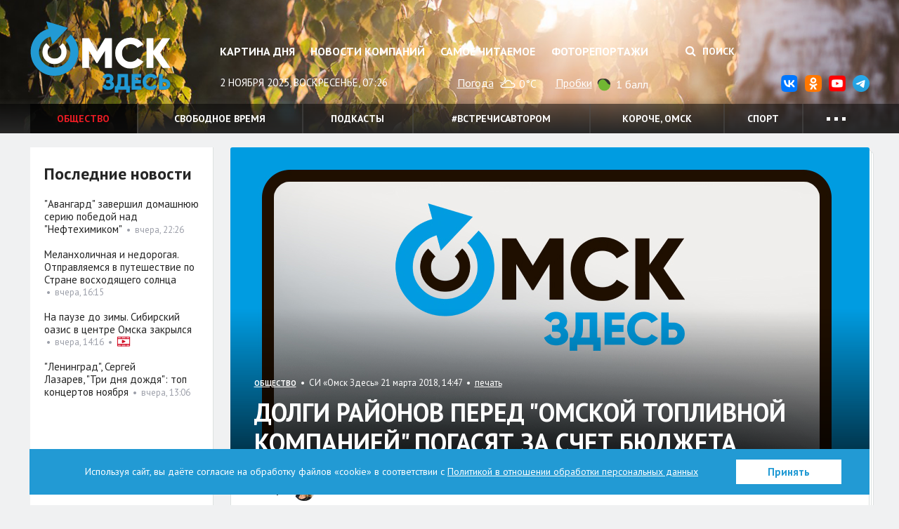

--- FILE ---
content_type: image/svg+xml
request_url: https://yastatic.net/weather/i/icons/blueye/white/svg/bkn_n.svg
body_size: 351
content:
<svg enable-background="new 0 0 32 32" viewBox="0 0 32 32" xmlns="http://www.w3.org/2000/svg"><g fill="#FFF" fill-rule="evenodd"><path d="M6.5 22c-1.8 0-3.3-1.6-3.3-3.4 0-1.8 1.5-3.3 3.3-3.3h.2c.6-1.9 2.2-3.2 4.2-3.2.1 0 .2 0 .4.1.9-2.6 3.4-4.6 6.3-4.6 3.3 0 6.1 2.4 6.6 5.6.5-.1.9-.2 1.3-.2 2.5 0 4.5 2 4.5 4.5S28 22 25.5 22h-19zm17.73-7c-.767.343-.96.367-1.16.267-.2-.1-.215-.267-.4-1.067-.452-2.934-2.27-4.8-4.97-4.8-2.6 0-4.8 2.1-4.8 4.6 0 .4-.1.5-.5.2-.4-.2-.9-.4-1.4-.4-1.4 0-2.6 1.1-2.7 2.8 0 .4.1.8 0 .9-.1.1-.3-.1-.8-.3-.517-.2-.8-.2-1-.2-.8 0-1.5.7-1.5 1.5S5.7 20 6.5 20h19c1.4 0 2.6-1.2 2.6-2.6 0-1.4-1.1-2.6-2.6-2.6-.33 0-.882.027-1.27.2z"/><path d="M12.994 8.32c-.952.748-1.715 1.72-2.22 2.836-1.913.068-3.568 1.13-4.468 2.69-.994-.037-1.994-.288-2.925-.805C2.37 12.48 1.57 11.68 1 10.758c.3.252.624.482.98.68 2.91 1.62 6.587.575 8.21-2.338 1.587-2.85.614-6.425-2.156-8.098.578.136 1.148.347 1.692.65 2.444 1.36 3.663 4.058 3.27 6.67z"/></g></svg>
